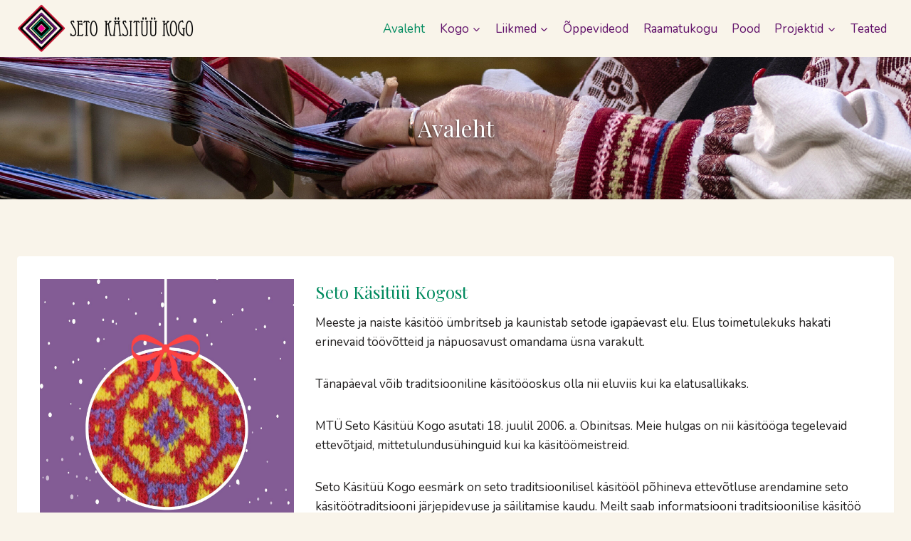

--- FILE ---
content_type: text/css
request_url: https://kogo.seto.ee/wp-content/header-custom.css?ver=1762095881
body_size: 639
content:
/* PARANDATUD: PÃ¤ise taustapilt - pÃ¤ise ALL pealkirja sektsioonis, FILTRI TA */

/* 1. EEMALDA taustapilt pÃ¤isest - taasta lÃ¤bipaistev pÃ¤is */
#masthead {
  background-image: none !important;
  background: transparent !important;
}

#masthead::before {
  display: none !important;
}

/* 2. LISA taustapilt pealkirja sektsioonile (.entry-hero) - pÃ¤ise ALL, kogu laiuses */
.entry-hero {
  background-size: cover !important;
  background-position: center !important;
  background-repeat: no-repeat !important;
  position: relative !important;
  min-height: 200px !important;
  width: 100% !important;
  margin: 0 !important;
  padding: 0 !important;
}

/* 2.1. Veendu, et container-inner ei kata taustapilti */
.entry-hero .entry-hero-container-inner {
  background: transparent !important;
  background-image: none !important;
  position: relative;
  z-index: 2;
}

/* 2.2. Veendu, et hero-container ei kata taustapilti */
.entry-hero .hero-container {
  background: transparent !important;
  background-image: none !important;
}

/* 3. EEMALDA Kadence teema .hero-section-overlay taust (kui on seadistatud) */
.entry-hero .hero-section-overlay {
  background: transparent !important;
  background-image: none !important;
  opacity: 0 !important;
}

/* 4. EEMALDA gradient overlay - pilt jÃ¤Ã¤b tÃ¤iesti selge */
.entry-hero::before {
  display: none !important;
}

/* 5. Veendu, et pealkiri ja kÃµik sisu on pildi peal */
.entry-hero > *,
.entry-hero .entry-hero-container-inner,
.entry-hero .entry-hero-container-inner > *,
.entry-hero .entry-header,
.entry-hero .hero-container {
  position: relative;
  z-index: 2;
}

/* 6. Paranda pealkirja tekstide kontrasti ja loetavust - VALGE tekst varjuga */
.entry-hero .entry-title,
.entry-hero h1.entry-title,
.entry-hero .entry-header h1 {
  color: #ffffff !important;
  text-shadow: 0 1px 3px rgba(0, 0, 0, 0.5), 0 2px 6px rgba(0, 0, 0, 0.3) !important;
}

/* 7. Breadcrumb'ide (kui on) loetavus */
.entry-hero .kadence-breadcrumbs,
.entry-hero .kadence-breadcrumbs a {
  color: rgba(255, 255, 255, 0.9) !important;
  text-shadow: 0 1px 2px rgba(0, 0, 0, 0.5) !important;
}

/* 8. Mobile vaate optimiseerimine */
@media (max-width: 768px) {
  .entry-hero {
    min-height: 150px !important;
  }
  
  /* EEMALDA gradient overlay ka mobiilivaates */
  .entry-hero::before {
    display: none !important;
  }
}

/* 9. VÃ¤ikeste ekraanide jaoks */
@media (max-width: 480px) {
  .entry-hero {
    min-height: 120px !important;
  }
}

